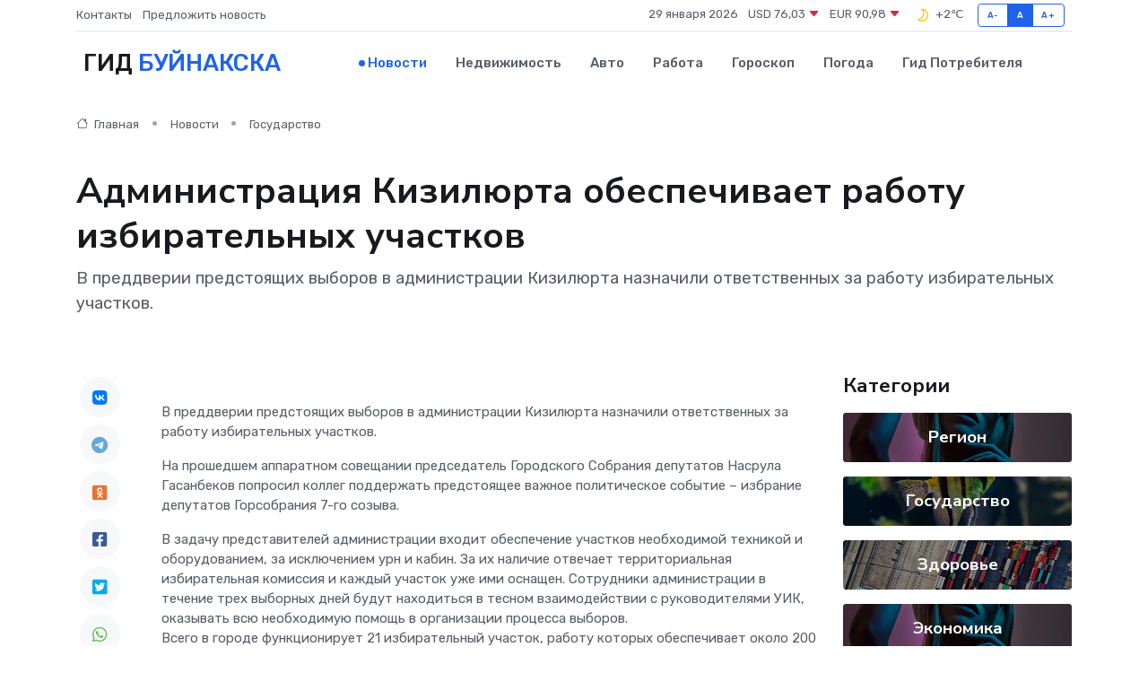

--- FILE ---
content_type: text/html; charset=UTF-8
request_url: https://bujnaksk-gid.ru/news/gosudarstvo/administraciya-kizilyurta-obespechivaet-rabotu-izbiratelnyh-uchastkov.htm
body_size: 9137
content:
<!DOCTYPE html>
<html lang="ru">
<head>
	<meta charset="utf-8">
	<meta name="csrf-token" content="C9evTOrQh8UDW8qLFlYRG29Y1AnpgpWOZl0cB7yw">
    <meta http-equiv="X-UA-Compatible" content="IE=edge">
    <meta name="viewport" content="width=device-width, initial-scale=1">
    <title>Администрация Кизилюрта обеспечивает работу избирательных участков - новости Буйнакска</title>
    <meta name="description" property="description" content="В преддверии предстоящих выборов в администрации Кизилюрта назначили ответственных за работу избирательных участков.">
    
    <meta property="fb:pages" content="105958871990207" />
    <link rel="shortcut icon" type="image/x-icon" href="https://bujnaksk-gid.ru/favicon.svg">
    <link rel="canonical" href="https://bujnaksk-gid.ru/news/gosudarstvo/administraciya-kizilyurta-obespechivaet-rabotu-izbiratelnyh-uchastkov.htm">
    <link rel="preconnect" href="https://fonts.gstatic.com">
    <link rel="dns-prefetch" href="https://fonts.googleapis.com">
    <link rel="dns-prefetch" href="https://pagead2.googlesyndication.com">
    <link rel="dns-prefetch" href="https://res.cloudinary.com">
    <link href="https://fonts.googleapis.com/css2?family=Nunito+Sans:wght@400;700&family=Rubik:wght@400;500;700&display=swap" rel="stylesheet">
    <link rel="stylesheet" type="text/css" href="https://bujnaksk-gid.ru/assets/font-awesome/css/all.min.css">
    <link rel="stylesheet" type="text/css" href="https://bujnaksk-gid.ru/assets/bootstrap-icons/bootstrap-icons.css">
    <link rel="stylesheet" type="text/css" href="https://bujnaksk-gid.ru/assets/tiny-slider/tiny-slider.css">
    <link rel="stylesheet" type="text/css" href="https://bujnaksk-gid.ru/assets/glightbox/css/glightbox.min.css">
    <link rel="stylesheet" type="text/css" href="https://bujnaksk-gid.ru/assets/plyr/plyr.css">
    <link id="style-switch" rel="stylesheet" type="text/css" href="https://bujnaksk-gid.ru/assets/css/style.css">
    <link rel="stylesheet" type="text/css" href="https://bujnaksk-gid.ru/assets/css/style2.css">

    <meta name="twitter:card" content="summary">
    <meta name="twitter:site" content="@mysite">
    <meta name="twitter:title" content="Администрация Кизилюрта обеспечивает работу избирательных участков - новости Буйнакска">
    <meta name="twitter:description" content="В преддверии предстоящих выборов в администрации Кизилюрта назначили ответственных за работу избирательных участков.">
    <meta name="twitter:creator" content="@mysite">
    <meta name="twitter:image:src" content="https://res.cloudinary.com/dpe8bwes6/image/upload/sysbkbiquvvnlvasmu9c">
    <meta name="twitter:domain" content="bujnaksk-gid.ru">
    <meta name="twitter:card" content="summary_large_image" /><meta name="twitter:image" content="https://res.cloudinary.com/dpe8bwes6/image/upload/sysbkbiquvvnlvasmu9c">

    <meta property="og:url" content="http://bujnaksk-gid.ru/news/gosudarstvo/administraciya-kizilyurta-obespechivaet-rabotu-izbiratelnyh-uchastkov.htm">
    <meta property="og:title" content="Администрация Кизилюрта обеспечивает работу избирательных участков - новости Буйнакска">
    <meta property="og:description" content="В преддверии предстоящих выборов в администрации Кизилюрта назначили ответственных за работу избирательных участков.">
    <meta property="og:type" content="website">
    <meta property="og:image" content="https://res.cloudinary.com/dpe8bwes6/image/upload/sysbkbiquvvnlvasmu9c">
    <meta property="og:locale" content="ru_RU">
    <meta property="og:site_name" content="Гид Буйнакска">
    

    <link rel="image_src" href="https://res.cloudinary.com/dpe8bwes6/image/upload/sysbkbiquvvnlvasmu9c" />

    <link rel="alternate" type="application/rss+xml" href="https://bujnaksk-gid.ru/feed" title="Буйнакск: гид, новости, афиша">
        <script async src="https://pagead2.googlesyndication.com/pagead/js/adsbygoogle.js"></script>
    <script>
        (adsbygoogle = window.adsbygoogle || []).push({
            google_ad_client: "ca-pub-0899253526956684",
            enable_page_level_ads: true
        });
    </script>
        
    
    
    
    <script>if (window.top !== window.self) window.top.location.replace(window.self.location.href);</script>
    <script>if(self != top) { top.location=document.location;}</script>

<!-- Google tag (gtag.js) -->
<script async src="https://www.googletagmanager.com/gtag/js?id=G-71VQP5FD0J"></script>
<script>
  window.dataLayer = window.dataLayer || [];
  function gtag(){dataLayer.push(arguments);}
  gtag('js', new Date());

  gtag('config', 'G-71VQP5FD0J');
</script>
</head>
<body>
<script type="text/javascript" > (function(m,e,t,r,i,k,a){m[i]=m[i]||function(){(m[i].a=m[i].a||[]).push(arguments)}; m[i].l=1*new Date();k=e.createElement(t),a=e.getElementsByTagName(t)[0],k.async=1,k.src=r,a.parentNode.insertBefore(k,a)}) (window, document, "script", "https://mc.yandex.ru/metrika/tag.js", "ym"); ym(54006973, "init", {}); ym(86840228, "init", { clickmap:true, trackLinks:true, accurateTrackBounce:true, webvisor:true });</script> <noscript><div><img src="https://mc.yandex.ru/watch/54006973" style="position:absolute; left:-9999px;" alt="" /><img src="https://mc.yandex.ru/watch/86840228" style="position:absolute; left:-9999px;" alt="" /></div></noscript>
<script type="text/javascript">
    new Image().src = "//counter.yadro.ru/hit?r"+escape(document.referrer)+((typeof(screen)=="undefined")?"":";s"+screen.width+"*"+screen.height+"*"+(screen.colorDepth?screen.colorDepth:screen.pixelDepth))+";u"+escape(document.URL)+";h"+escape(document.title.substring(0,150))+";"+Math.random();
</script>
<!-- Rating@Mail.ru counter -->
<script type="text/javascript">
var _tmr = window._tmr || (window._tmr = []);
_tmr.push({id: "3138453", type: "pageView", start: (new Date()).getTime()});
(function (d, w, id) {
  if (d.getElementById(id)) return;
  var ts = d.createElement("script"); ts.type = "text/javascript"; ts.async = true; ts.id = id;
  ts.src = "https://top-fwz1.mail.ru/js/code.js";
  var f = function () {var s = d.getElementsByTagName("script")[0]; s.parentNode.insertBefore(ts, s);};
  if (w.opera == "[object Opera]") { d.addEventListener("DOMContentLoaded", f, false); } else { f(); }
})(document, window, "topmailru-code");
</script><noscript><div>
<img src="https://top-fwz1.mail.ru/counter?id=3138453;js=na" style="border:0;position:absolute;left:-9999px;" alt="Top.Mail.Ru" />
</div></noscript>
<!-- //Rating@Mail.ru counter -->

<header class="navbar-light navbar-sticky header-static">
    <div class="navbar-top d-none d-lg-block small">
        <div class="container">
            <div class="d-md-flex justify-content-between align-items-center my-1">
                <!-- Top bar left -->
                <ul class="nav">
                    <li class="nav-item">
                        <a class="nav-link ps-0" href="https://bujnaksk-gid.ru/contacts">Контакты</a>
                    </li>
                    <li class="nav-item">
                        <a class="nav-link ps-0" href="https://bujnaksk-gid.ru/sendnews">Предложить новость</a>
                    </li>
                    
                </ul>
                <!-- Top bar right -->
                <div class="d-flex align-items-center">
                    
                    <ul class="list-inline mb-0 text-center text-sm-end me-3">
						<li class="list-inline-item">
							<span>29 января 2026</span>
						</li>
                        <li class="list-inline-item">
                            <a class="nav-link px-0" href="https://bujnaksk-gid.ru/currency">
                                <span>USD 76,03 <i class="bi bi-caret-down-fill text-danger"></i></span>
                            </a>
						</li>
                        <li class="list-inline-item">
                            <a class="nav-link px-0" href="https://bujnaksk-gid.ru/currency">
                                <span>EUR 90,98 <i class="bi bi-caret-down-fill text-danger"></i></span>
                            </a>
						</li>
						<li class="list-inline-item">
                            <a class="nav-link px-0" href="https://bujnaksk-gid.ru/pogoda">
                                <svg xmlns="http://www.w3.org/2000/svg" width="25" height="25" viewBox="0 0 30 30"><path fill="#FFC000" fill-rule="evenodd" d="M15.5 7a8.5 8.5 0 0 1 8.498 8.703c-.107 4.564-3.87 8.264-8.436 8.297H15.5a8.458 8.458 0 0 1-5.648-2.153.5.5 0 0 1 .295-.874 7.5 7.5 0 0 0 6.15-10.643 7.422 7.422 0 0 0-1.804-2.42c-.328-.291-.162-.837.274-.876.24-.022.486-.034.733-.034zm2.157 2.696a9.091 9.091 0 0 0-.554-1.013 6.95 6.95 0 0 1 3.405 1.926 6.951 6.951 0 0 1 1.99 5.059c-.087 3.74-3.203 6.805-6.946 6.832H15.5a6.982 6.982 0 0 1-2.803-.587 8.943 8.943 0 0 0 5.26-5.335 8.943 8.943 0 0 0-.3-6.882zM0 0v30V0zm30 0v30V0z"></path></svg>
                                <span>+2&#8451;</span>
                            </a>
						</li>
					</ul>

                    <!-- Font size accessibility START -->
                    <div class="btn-group me-2" role="group" aria-label="font size changer">
                        <input type="radio" class="btn-check" name="fntradio" id="font-sm">
                        <label class="btn btn-xs btn-outline-primary mb-0" for="font-sm">A-</label>

                        <input type="radio" class="btn-check" name="fntradio" id="font-default" checked>
                        <label class="btn btn-xs btn-outline-primary mb-0" for="font-default">A</label>

                        <input type="radio" class="btn-check" name="fntradio" id="font-lg">
                        <label class="btn btn-xs btn-outline-primary mb-0" for="font-lg">A+</label>
                    </div>

                    
                </div>
            </div>
            <!-- Divider -->
            <div class="border-bottom border-2 border-primary opacity-1"></div>
        </div>
    </div>

    <!-- Logo Nav START -->
    <nav class="navbar navbar-expand-lg">
        <div class="container">
            <!-- Logo START -->
            <a class="navbar-brand" href="https://bujnaksk-gid.ru" style="text-align: end;">
                
                			<span class="ms-2 fs-3 text-uppercase fw-normal">Гид <span style="color: #2163e8;">Буйнакска</span></span>
                            </a>
            <!-- Logo END -->

            <!-- Responsive navbar toggler -->
            <button class="navbar-toggler ms-auto" type="button" data-bs-toggle="collapse"
                data-bs-target="#navbarCollapse" aria-controls="navbarCollapse" aria-expanded="false"
                aria-label="Toggle navigation">
                <span class="text-body h6 d-none d-sm-inline-block">Menu</span>
                <span class="navbar-toggler-icon"></span>
            </button>

            <!-- Main navbar START -->
            <div class="collapse navbar-collapse" id="navbarCollapse">
                <ul class="navbar-nav navbar-nav-scroll mx-auto">
                                        <li class="nav-item"> <a class="nav-link active" href="https://bujnaksk-gid.ru/news">Новости</a></li>
                                        <li class="nav-item"> <a class="nav-link" href="https://bujnaksk-gid.ru/realty">Недвижимость</a></li>
                                        <li class="nav-item"> <a class="nav-link" href="https://bujnaksk-gid.ru/auto">Авто</a></li>
                                        <li class="nav-item"> <a class="nav-link" href="https://bujnaksk-gid.ru/job">Работа</a></li>
                                        <li class="nav-item"> <a class="nav-link" href="https://bujnaksk-gid.ru/horoscope">Гороскоп</a></li>
                                        <li class="nav-item"> <a class="nav-link" href="https://bujnaksk-gid.ru/pogoda">Погода</a></li>
                                        <li class="nav-item"> <a class="nav-link" href="https://bujnaksk-gid.ru/poleznoe">Гид потребителя</a></li>
                                    </ul>
            </div>
            <!-- Main navbar END -->

            
        </div>
    </nav>
    <!-- Logo Nav END -->
</header>
    <main>
        <!-- =======================
                Main content START -->
        <section class="pt-3 pb-lg-5">
            <div class="container" data-sticky-container>
                <div class="row">
                    <!-- Main Post START -->
                    <div class="col-lg-9">
                        <!-- Categorie Detail START -->
                        <div class="mb-4">
							<nav aria-label="breadcrumb" itemscope itemtype="http://schema.org/BreadcrumbList">
								<ol class="breadcrumb breadcrumb-dots">
									<li class="breadcrumb-item" itemprop="itemListElement" itemscope itemtype="http://schema.org/ListItem">
										<meta itemprop="name" content="Гид Буйнакска">
										<meta itemprop="position" content="1">
										<meta itemprop="item" content="https://bujnaksk-gid.ru">
										<a itemprop="url" href="https://bujnaksk-gid.ru">
										<i class="bi bi-house me-1"></i> Главная
										</a>
									</li>
									<li class="breadcrumb-item" itemprop="itemListElement" itemscope itemtype="http://schema.org/ListItem">
										<meta itemprop="name" content="Новости">
										<meta itemprop="position" content="2">
										<meta itemprop="item" content="https://bujnaksk-gid.ru/news">
										<a itemprop="url" href="https://bujnaksk-gid.ru/news"> Новости</a>
									</li>
									<li class="breadcrumb-item" aria-current="page" itemprop="itemListElement" itemscope itemtype="http://schema.org/ListItem">
										<meta itemprop="name" content="Государство">
										<meta itemprop="position" content="3">
										<meta itemprop="item" content="https://bujnaksk-gid.ru/news/gosudarstvo">
										<a itemprop="url" href="https://bujnaksk-gid.ru/news/gosudarstvo"> Государство</a>
									</li>
									<li aria-current="page" itemprop="itemListElement" itemscope itemtype="http://schema.org/ListItem">
									<meta itemprop="name" content="Администрация Кизилюрта обеспечивает работу избирательных участков">
									<meta itemprop="position" content="4" />
									<meta itemprop="item" content="https://bujnaksk-gid.ru/news/gosudarstvo/administraciya-kizilyurta-obespechivaet-rabotu-izbiratelnyh-uchastkov.htm">
									</li>
								</ol>
							</nav>
						
                        </div>
                    </div>
                </div>
                <div class="row align-items-center">
                                                        <!-- Content -->
                    <div class="col-md-12 mt-4 mt-md-0">
                                            <h1 class="display-6">Администрация Кизилюрта обеспечивает работу избирательных участков</h1>
                        <p class="lead">В преддверии предстоящих выборов в администрации Кизилюрта назначили ответственных за работу избирательных участков.</p>
                    </div>
				                                    </div>
            </div>
        </section>
        <!-- =======================
        Main START -->
        <section class="pt-0">
            <div class="container position-relative" data-sticky-container>
                <div class="row">
                    <!-- Left sidebar START -->
                    <div class="col-md-1">
                        <div class="text-start text-lg-center mb-5" data-sticky data-margin-top="80" data-sticky-for="767">
                            <style>
                                .fa-vk::before {
                                    color: #07f;
                                }
                                .fa-telegram::before {
                                    color: #64a9dc;
                                }
                                .fa-facebook-square::before {
                                    color: #3b5998;
                                }
                                .fa-odnoklassniki-square::before {
                                    color: #eb722e;
                                }
                                .fa-twitter-square::before {
                                    color: #00aced;
                                }
                                .fa-whatsapp::before {
                                    color: #65bc54;
                                }
                                .fa-viber::before {
                                    color: #7b519d;
                                }
                                .fa-moimir svg {
                                    background-color: #168de2;
                                    height: 18px;
                                    width: 18px;
                                    background-size: 18px 18px;
                                    border-radius: 4px;
                                    margin-bottom: 2px;
                                }
                            </style>
                            <ul class="nav text-white-force">
                                <li class="nav-item">
                                    <a class="nav-link icon-md rounded-circle m-1 p-0 fs-5 bg-light" href="https://vk.com/share.php?url=https://bujnaksk-gid.ru/news/gosudarstvo/administraciya-kizilyurta-obespechivaet-rabotu-izbiratelnyh-uchastkov.htm&title=Администрация Кизилюрта обеспечивает работу избирательных участков - новости Буйнакска&utm_source=share" rel="nofollow" target="_blank">
                                        <i class="fab fa-vk align-middle text-body"></i>
                                    </a>
                                </li>
                                <li class="nav-item">
                                    <a class="nav-link icon-md rounded-circle m-1 p-0 fs-5 bg-light" href="https://t.me/share/url?url=https://bujnaksk-gid.ru/news/gosudarstvo/administraciya-kizilyurta-obespechivaet-rabotu-izbiratelnyh-uchastkov.htm&text=Администрация Кизилюрта обеспечивает работу избирательных участков - новости Буйнакска&utm_source=share" rel="nofollow" target="_blank">
                                        <i class="fab fa-telegram align-middle text-body"></i>
                                    </a>
                                </li>
                                <li class="nav-item">
                                    <a class="nav-link icon-md rounded-circle m-1 p-0 fs-5 bg-light" href="https://connect.ok.ru/offer?url=https://bujnaksk-gid.ru/news/gosudarstvo/administraciya-kizilyurta-obespechivaet-rabotu-izbiratelnyh-uchastkov.htm&title=Администрация Кизилюрта обеспечивает работу избирательных участков - новости Буйнакска&utm_source=share" rel="nofollow" target="_blank">
                                        <i class="fab fa-odnoklassniki-square align-middle text-body"></i>
                                    </a>
                                </li>
                                <li class="nav-item">
                                    <a class="nav-link icon-md rounded-circle m-1 p-0 fs-5 bg-light" href="https://www.facebook.com/sharer.php?src=sp&u=https://bujnaksk-gid.ru/news/gosudarstvo/administraciya-kizilyurta-obespechivaet-rabotu-izbiratelnyh-uchastkov.htm&title=Администрация Кизилюрта обеспечивает работу избирательных участков - новости Буйнакска&utm_source=share" rel="nofollow" target="_blank">
                                        <i class="fab fa-facebook-square align-middle text-body"></i>
                                    </a>
                                </li>
                                <li class="nav-item">
                                    <a class="nav-link icon-md rounded-circle m-1 p-0 fs-5 bg-light" href="https://twitter.com/intent/tweet?text=Администрация Кизилюрта обеспечивает работу избирательных участков - новости Буйнакска&url=https://bujnaksk-gid.ru/news/gosudarstvo/administraciya-kizilyurta-obespechivaet-rabotu-izbiratelnyh-uchastkov.htm&utm_source=share" rel="nofollow" target="_blank">
                                        <i class="fab fa-twitter-square align-middle text-body"></i>
                                    </a>
                                </li>
                                <li class="nav-item">
                                    <a class="nav-link icon-md rounded-circle m-1 p-0 fs-5 bg-light" href="https://api.whatsapp.com/send?text=Администрация Кизилюрта обеспечивает работу избирательных участков - новости Буйнакска https://bujnaksk-gid.ru/news/gosudarstvo/administraciya-kizilyurta-obespechivaet-rabotu-izbiratelnyh-uchastkov.htm&utm_source=share" rel="nofollow" target="_blank">
                                        <i class="fab fa-whatsapp align-middle text-body"></i>
                                    </a>
                                </li>
                                <li class="nav-item">
                                    <a class="nav-link icon-md rounded-circle m-1 p-0 fs-5 bg-light" href="viber://forward?text=Администрация Кизилюрта обеспечивает работу избирательных участков - новости Буйнакска https://bujnaksk-gid.ru/news/gosudarstvo/administraciya-kizilyurta-obespechivaet-rabotu-izbiratelnyh-uchastkov.htm&utm_source=share" rel="nofollow" target="_blank">
                                        <i class="fab fa-viber align-middle text-body"></i>
                                    </a>
                                </li>
                                <li class="nav-item">
                                    <a class="nav-link icon-md rounded-circle m-1 p-0 fs-5 bg-light" href="https://connect.mail.ru/share?url=https://bujnaksk-gid.ru/news/gosudarstvo/administraciya-kizilyurta-obespechivaet-rabotu-izbiratelnyh-uchastkov.htm&title=Администрация Кизилюрта обеспечивает работу избирательных участков - новости Буйнакска&utm_source=share" rel="nofollow" target="_blank">
                                        <i class="fab fa-moimir align-middle text-body"><svg viewBox='0 0 24 24' xmlns='http://www.w3.org/2000/svg'><path d='M8.889 9.667a1.333 1.333 0 100-2.667 1.333 1.333 0 000 2.667zm6.222 0a1.333 1.333 0 100-2.667 1.333 1.333 0 000 2.667zm4.77 6.108l-1.802-3.028a.879.879 0 00-1.188-.307.843.843 0 00-.313 1.166l.214.36a6.71 6.71 0 01-4.795 1.996 6.711 6.711 0 01-4.792-1.992l.217-.364a.844.844 0 00-.313-1.166.878.878 0 00-1.189.307l-1.8 3.028a.844.844 0 00.312 1.166.88.88 0 001.189-.307l.683-1.147a8.466 8.466 0 005.694 2.18 8.463 8.463 0 005.698-2.184l.685 1.151a.873.873 0 001.189.307.844.844 0 00.312-1.166z' fill='#FFF' fill-rule='evenodd'/></svg></i>
                                    </a>
                                </li>
                                
                            </ul>
                        </div>
                    </div>
                    <!-- Left sidebar END -->

                    <!-- Main Content START -->
                    <div class="col-md-10 col-lg-8 mb-5">
                        <div class="mb-4">
                                                    </div>
                        <div itemscope itemtype="http://schema.org/NewsArticle">
                            <meta itemprop="headline" content="Администрация Кизилюрта обеспечивает работу избирательных участков">
                            <meta itemprop="identifier" content="https://bujnaksk-gid.ru/8398037">
                            <span itemprop="articleBody"><p>   В преддверии предстоящих выборов в администрации Кизилюрта назначили ответственных за работу избирательных участков.   </p> <p> На прошедшем аппаратном совещании председатель Городского Собрания депутатов  Насрула Гасанбеков  попросил коллег поддержать предстоящее важное политическое событие – избрание депутатов Горсобрания 7-го созыва. </p>    <p> В задачу представителей администрации входит обеспечение участков необходимой техникой и оборудованием, за исключением урн и кабин. За их наличие отвечает территориальная избирательная комиссия и каждый участок уже ими оснащен. Сотрудники администрации в течение трех выборных дней будут находиться в тесном взаимодействии с руководителями УИК, оказывать всю необходимую помощь в организации процесса выборов. <br> Всего в городе функционирует 21 избирательный участок, работу которых обеспечивает около 200 членов участковых избирательных комиссий. Все работники прошли соответствующее обучение и получили сертификаты. Выборы будут проходить по пропорциональной системе, в Городское Собрание седьмого созыва будет избран 21 депутат в составе 6 политических партий: «Единая Россия», КПРФ, «Справедливая Россия — Патриоты — За правду», ЛДПР, «Новые люди» и «Партия Роста». <br> Голосование будет проходить с 8 по 10 сентября. Единым днем голосования выбрано 10 сентября. Всего в Дагестане муниципальные избирательные кампании по выборам в органы местного самоуправления пройдут на территории в 34 муниципалитетов. Среди них города: Дербент, Избербаш, Кизилюрт и Хасавюрт. </p></span>
                        </div>
                                                                        <div><a href="https://mo-kizilurt.ru/press-sluzhba/novosti/administraciya-kiziljurta-obespechivaet-rabotu-izbiratelnyh-uchastkov/" target="_blank" rel="author">Источник</a></div>
                                                                        <div class="col-12 mt-3"><a href="https://bujnaksk-gid.ru/sendnews">Предложить новость</a></div>
                        <div class="col-12 mt-5">
                            <h2 class="my-3">Последние новости</h2>
                            <div class="row gy-4">
                                <!-- Card item START -->
<div class="col-sm-6">
    <div class="card" itemscope="" itemtype="http://schema.org/BlogPosting">
        <!-- Card img -->
        <div class="position-relative">
                        <img class="card-img" src="https://res.cloudinary.com/dpe8bwes6/image/upload/c_fill,w_420,h_315,q_auto,g_face/ga7amfnt4umfwqqobwq1" alt="Мифы о ремонте частотных преобразователей, в которые до сих пор верят" itemprop="image">
                    </div>
        <div class="card-body px-0 pt-3" itemprop="name">
            <h4 class="card-title" itemprop="headline"><a href="https://bujnaksk-gid.ru/news/ekonomika/mify-o-remonte-chastotnyh-preobrazovateley-v-kotorye-do-sih-por-veryat.htm"
                    class="btn-link text-reset fw-bold" itemprop="url">Мифы о ремонте частотных преобразователей, в которые до сих пор верят</a></h4>
            <p class="card-text" itemprop="articleBody">Почему устоявшиеся убеждения мешают принимать разумные технические решения</p>
        </div>
        <meta itemprop="author" content="Редактор"/>
        <meta itemscope itemprop="mainEntityOfPage" itemType="https://schema.org/WebPage" itemid="https://bujnaksk-gid.ru/news/ekonomika/mify-o-remonte-chastotnyh-preobrazovateley-v-kotorye-do-sih-por-veryat.htm"/>
        <meta itemprop="dateModified" content="2026-01-29"/>
        <meta itemprop="datePublished" content="2026-01-29"/>
    </div>
</div>
<!-- Card item END -->
<!-- Card item START -->
<div class="col-sm-6">
    <div class="card" itemscope="" itemtype="http://schema.org/BlogPosting">
        <!-- Card img -->
        <div class="position-relative">
                        <img class="card-img" src="https://res.cloudinary.com/dpe8bwes6/image/upload/c_fill,w_420,h_315,q_auto,g_face/i4ezdvyfuj0lv9pgjbqo" alt="Что такое сервопривод и зачем он нужен? Простое объяснение сложного устройства" itemprop="image">
                    </div>
        <div class="card-body px-0 pt-3" itemprop="name">
            <h4 class="card-title" itemprop="headline"><a href="https://bujnaksk-gid.ru/news/ekonomika/chto-takoe-servoprivod-i-zachem-on-nuzhen-prostoe-obyasnenie-slozhnogo-ustroystva.htm"
                    class="btn-link text-reset fw-bold" itemprop="url">Что такое сервопривод и зачем он нужен? Простое объяснение сложного устройства</a></h4>
            <p class="card-text" itemprop="articleBody">Путешествие внутрь технологии, которая двигает роботов, двери, станки — и весь современный мир</p>
        </div>
        <meta itemprop="author" content="Редактор"/>
        <meta itemscope itemprop="mainEntityOfPage" itemType="https://schema.org/WebPage" itemid="https://bujnaksk-gid.ru/news/ekonomika/chto-takoe-servoprivod-i-zachem-on-nuzhen-prostoe-obyasnenie-slozhnogo-ustroystva.htm"/>
        <meta itemprop="dateModified" content="2025-07-08"/>
        <meta itemprop="datePublished" content="2025-07-08"/>
    </div>
</div>
<!-- Card item END -->
<!-- Card item START -->
<div class="col-sm-6">
    <div class="card" itemscope="" itemtype="http://schema.org/BlogPosting">
        <!-- Card img -->
        <div class="position-relative">
                        <img class="card-img" src="https://res.cloudinary.com/dpe8bwes6/image/upload/c_fill,w_420,h_315,q_auto,g_face/wivneoquhksm4eh7zafr" alt="Совещание с главами сёл провели в Гумбете" itemprop="image">
                    </div>
        <div class="card-body px-0 pt-3" itemprop="name">
            <h4 class="card-title" itemprop="headline"><a href="https://bujnaksk-gid.ru/news/region/soveschanie-s-glavami-sel-proveli-v-gumbete.htm"
                    class="btn-link text-reset fw-bold" itemprop="url">Совещание с главами сёл провели в Гумбете</a></h4>
            <p class="card-text" itemprop="articleBody">В администрации Гумбетовского района под руководством главы муниципалитета Галипа Галипова прошло совещание с участием глав сёл.</p>
        </div>
        <meta itemprop="author" content="Редактор"/>
        <meta itemscope itemprop="mainEntityOfPage" itemType="https://schema.org/WebPage" itemid="https://bujnaksk-gid.ru/news/region/soveschanie-s-glavami-sel-proveli-v-gumbete.htm"/>
        <meta itemprop="dateModified" content="2025-04-06"/>
        <meta itemprop="datePublished" content="2025-04-06"/>
    </div>
</div>
<!-- Card item END -->
<!-- Card item START -->
<div class="col-sm-6">
    <div class="card" itemscope="" itemtype="http://schema.org/BlogPosting">
        <!-- Card img -->
        <div class="position-relative">
            <img class="card-img" src="https://res.cloudinary.com/dzttx7cpc/image/upload/c_fill,w_420,h_315,q_auto,g_face/r7veu3ey8cqaawwwsw5m" alt="Пошаговое руководство: как грамотно оформить первый микрозайм" itemprop="image">
        </div>
        <div class="card-body px-0 pt-3" itemprop="name">
            <h4 class="card-title" itemprop="headline"><a href="https://simferopol-gid.ru/news/ekonomika/poshagovoe-rukovodstvo-kak-gramotno-oformit-pervyy-mikrozaym.htm" class="btn-link text-reset fw-bold" itemprop="url">Пошаговое руководство: как грамотно оформить первый микрозайм</a></h4>
            <p class="card-text" itemprop="articleBody">Как взять кредит с умом и не пожалеть об этом спустя пару месяцев</p>
        </div>
        <meta itemprop="author" content="Редактор"/>
        <meta itemscope itemprop="mainEntityOfPage" itemType="https://schema.org/WebPage" itemid="https://simferopol-gid.ru/news/ekonomika/poshagovoe-rukovodstvo-kak-gramotno-oformit-pervyy-mikrozaym.htm"/>
        <meta itemprop="dateModified" content="2026-01-29"/>
        <meta itemprop="datePublished" content="2026-01-29"/>
    </div>
</div>
<!-- Card item END -->
                            </div>
                        </div>
						<div class="col-12 bg-primary bg-opacity-10 p-2 mt-3 rounded">
							На этом сайте вы найдете актуальные <a href="https://prokalugu.ru/job">вакансии в Калуге</a> с предложениями работы от ведущих работодателей города
						</div>
                        <!-- Comments START -->
                        <div class="mt-5">
                            <h3>Комментарии (0)</h3>
                        </div>
                        <!-- Comments END -->
                        <!-- Reply START -->
                        <div>
                            <h3>Добавить комментарий</h3>
                            <small>Ваш email не публикуется. Обязательные поля отмечены *</small>
                            <form class="row g-3 mt-2">
                                <div class="col-md-6">
                                    <label class="form-label">Имя *</label>
                                    <input type="text" class="form-control" aria-label="First name">
                                </div>
                                <div class="col-md-6">
                                    <label class="form-label">Email *</label>
                                    <input type="email" class="form-control">
                                </div>
                                <div class="col-12">
                                    <label class="form-label">Текст комментария *</label>
                                    <textarea class="form-control" rows="3"></textarea>
                                </div>
                                <div class="col-12">
                                    <button type="submit" class="btn btn-primary">Оставить комментарий</button>
                                </div>
                            </form>
                        </div>
                        <!-- Reply END -->
                    </div>
                    <!-- Main Content END -->
                    <!-- Right sidebar START -->
                    <div class="col-lg-3 d-none d-lg-block">
                        <div data-sticky data-margin-top="80" data-sticky-for="991">
                            <!-- Categories -->
                            <div>
                                <h4 class="mb-3">Категории</h4>
                                                                    <!-- Category item -->
                                    <div class="text-center mb-3 card-bg-scale position-relative overflow-hidden rounded"
                                        style="background-image:url(https://bujnaksk-gid.ru/assets/images/blog/4by3/08.jpg); background-position: center left; background-size: cover;">
                                        <div class="bg-dark-overlay-4 p-3">
                                            <a href="https://bujnaksk-gid.ru/news/region"
                                                class="stretched-link btn-link fw-bold text-white h5">Регион</a>
                                        </div>
                                    </div>
                                                                    <!-- Category item -->
                                    <div class="text-center mb-3 card-bg-scale position-relative overflow-hidden rounded"
                                        style="background-image:url(https://bujnaksk-gid.ru/assets/images/blog/4by3/06.jpg); background-position: center left; background-size: cover;">
                                        <div class="bg-dark-overlay-4 p-3">
                                            <a href="https://bujnaksk-gid.ru/news/gosudarstvo"
                                                class="stretched-link btn-link fw-bold text-white h5">Государство</a>
                                        </div>
                                    </div>
                                                                    <!-- Category item -->
                                    <div class="text-center mb-3 card-bg-scale position-relative overflow-hidden rounded"
                                        style="background-image:url(https://bujnaksk-gid.ru/assets/images/blog/4by3/05.jpg); background-position: center left; background-size: cover;">
                                        <div class="bg-dark-overlay-4 p-3">
                                            <a href="https://bujnaksk-gid.ru/news/zdorove"
                                                class="stretched-link btn-link fw-bold text-white h5">Здоровье</a>
                                        </div>
                                    </div>
                                                                    <!-- Category item -->
                                    <div class="text-center mb-3 card-bg-scale position-relative overflow-hidden rounded"
                                        style="background-image:url(https://bujnaksk-gid.ru/assets/images/blog/4by3/08.jpg); background-position: center left; background-size: cover;">
                                        <div class="bg-dark-overlay-4 p-3">
                                            <a href="https://bujnaksk-gid.ru/news/ekonomika"
                                                class="stretched-link btn-link fw-bold text-white h5">Экономика</a>
                                        </div>
                                    </div>
                                                                    <!-- Category item -->
                                    <div class="text-center mb-3 card-bg-scale position-relative overflow-hidden rounded"
                                        style="background-image:url(https://bujnaksk-gid.ru/assets/images/blog/4by3/05.jpg); background-position: center left; background-size: cover;">
                                        <div class="bg-dark-overlay-4 p-3">
                                            <a href="https://bujnaksk-gid.ru/news/politika"
                                                class="stretched-link btn-link fw-bold text-white h5">Политика</a>
                                        </div>
                                    </div>
                                                                    <!-- Category item -->
                                    <div class="text-center mb-3 card-bg-scale position-relative overflow-hidden rounded"
                                        style="background-image:url(https://bujnaksk-gid.ru/assets/images/blog/4by3/09.jpg); background-position: center left; background-size: cover;">
                                        <div class="bg-dark-overlay-4 p-3">
                                            <a href="https://bujnaksk-gid.ru/news/nauka-i-obrazovanie"
                                                class="stretched-link btn-link fw-bold text-white h5">Наука и Образование</a>
                                        </div>
                                    </div>
                                                                    <!-- Category item -->
                                    <div class="text-center mb-3 card-bg-scale position-relative overflow-hidden rounded"
                                        style="background-image:url(https://bujnaksk-gid.ru/assets/images/blog/4by3/01.jpg); background-position: center left; background-size: cover;">
                                        <div class="bg-dark-overlay-4 p-3">
                                            <a href="https://bujnaksk-gid.ru/news/proisshestviya"
                                                class="stretched-link btn-link fw-bold text-white h5">Происшествия</a>
                                        </div>
                                    </div>
                                                                    <!-- Category item -->
                                    <div class="text-center mb-3 card-bg-scale position-relative overflow-hidden rounded"
                                        style="background-image:url(https://bujnaksk-gid.ru/assets/images/blog/4by3/05.jpg); background-position: center left; background-size: cover;">
                                        <div class="bg-dark-overlay-4 p-3">
                                            <a href="https://bujnaksk-gid.ru/news/religiya"
                                                class="stretched-link btn-link fw-bold text-white h5">Религия</a>
                                        </div>
                                    </div>
                                                                    <!-- Category item -->
                                    <div class="text-center mb-3 card-bg-scale position-relative overflow-hidden rounded"
                                        style="background-image:url(https://bujnaksk-gid.ru/assets/images/blog/4by3/03.jpg); background-position: center left; background-size: cover;">
                                        <div class="bg-dark-overlay-4 p-3">
                                            <a href="https://bujnaksk-gid.ru/news/kultura"
                                                class="stretched-link btn-link fw-bold text-white h5">Культура</a>
                                        </div>
                                    </div>
                                                                    <!-- Category item -->
                                    <div class="text-center mb-3 card-bg-scale position-relative overflow-hidden rounded"
                                        style="background-image:url(https://bujnaksk-gid.ru/assets/images/blog/4by3/08.jpg); background-position: center left; background-size: cover;">
                                        <div class="bg-dark-overlay-4 p-3">
                                            <a href="https://bujnaksk-gid.ru/news/sport"
                                                class="stretched-link btn-link fw-bold text-white h5">Спорт</a>
                                        </div>
                                    </div>
                                                                    <!-- Category item -->
                                    <div class="text-center mb-3 card-bg-scale position-relative overflow-hidden rounded"
                                        style="background-image:url(https://bujnaksk-gid.ru/assets/images/blog/4by3/07.jpg); background-position: center left; background-size: cover;">
                                        <div class="bg-dark-overlay-4 p-3">
                                            <a href="https://bujnaksk-gid.ru/news/obschestvo"
                                                class="stretched-link btn-link fw-bold text-white h5">Общество</a>
                                        </div>
                                    </div>
                                                            </div>
                        </div>
                    </div>
                    <!-- Right sidebar END -->
                </div>
        </section>
    </main>
<footer class="bg-dark pt-5">
    
    <!-- Footer copyright START -->
    <div class="bg-dark-overlay-3 mt-5">
        <div class="container">
            <div class="row align-items-center justify-content-md-between py-4">
                <div class="col-md-6">
                    <!-- Copyright -->
                    <div class="text-center text-md-start text-primary-hover text-muted">
                        &#169;2026 Буйнакск. Все права защищены.
                    </div>
                </div>
                
            </div>
        </div>
    </div>
    <!-- Footer copyright END -->
    <script type="application/ld+json">
        {"@context":"https:\/\/schema.org","@type":"Organization","name":"\u0411\u0443\u0439\u043d\u0430\u043a\u0441\u043a - \u0433\u0438\u0434, \u043d\u043e\u0432\u043e\u0441\u0442\u0438, \u0430\u0444\u0438\u0448\u0430","url":"https:\/\/bujnaksk-gid.ru","sameAs":["https:\/\/vk.com\/public208101955","https:\/\/t.me\/bujnaksk"]}
    </script>
</footer>
<!-- Back to top -->
<div class="back-top"><i class="bi bi-arrow-up-short"></i></div>
<script src="https://bujnaksk-gid.ru/assets/bootstrap/js/bootstrap.bundle.min.js"></script>
<script src="https://bujnaksk-gid.ru/assets/tiny-slider/tiny-slider.js"></script>
<script src="https://bujnaksk-gid.ru/assets/sticky-js/sticky.min.js"></script>
<script src="https://bujnaksk-gid.ru/assets/glightbox/js/glightbox.min.js"></script>
<script src="https://bujnaksk-gid.ru/assets/plyr/plyr.js"></script>
<script src="https://bujnaksk-gid.ru/assets/js/functions.js"></script>
<script src="https://yastatic.net/share2/share.js" async></script>
<script defer src="https://static.cloudflareinsights.com/beacon.min.js/vcd15cbe7772f49c399c6a5babf22c1241717689176015" integrity="sha512-ZpsOmlRQV6y907TI0dKBHq9Md29nnaEIPlkf84rnaERnq6zvWvPUqr2ft8M1aS28oN72PdrCzSjY4U6VaAw1EQ==" data-cf-beacon='{"version":"2024.11.0","token":"81d5c1e6cdd3486d991b9fa98de18957","r":1,"server_timing":{"name":{"cfCacheStatus":true,"cfEdge":true,"cfExtPri":true,"cfL4":true,"cfOrigin":true,"cfSpeedBrain":true},"location_startswith":null}}' crossorigin="anonymous"></script>
</body>
</html>


--- FILE ---
content_type: text/html; charset=utf-8
request_url: https://www.google.com/recaptcha/api2/aframe
body_size: 267
content:
<!DOCTYPE HTML><html><head><meta http-equiv="content-type" content="text/html; charset=UTF-8"></head><body><script nonce="XDHMgPM5SlsVgKrZZo7yeQ">/** Anti-fraud and anti-abuse applications only. See google.com/recaptcha */ try{var clients={'sodar':'https://pagead2.googlesyndication.com/pagead/sodar?'};window.addEventListener("message",function(a){try{if(a.source===window.parent){var b=JSON.parse(a.data);var c=clients[b['id']];if(c){var d=document.createElement('img');d.src=c+b['params']+'&rc='+(localStorage.getItem("rc::a")?sessionStorage.getItem("rc::b"):"");window.document.body.appendChild(d);sessionStorage.setItem("rc::e",parseInt(sessionStorage.getItem("rc::e")||0)+1);localStorage.setItem("rc::h",'1769716287720');}}}catch(b){}});window.parent.postMessage("_grecaptcha_ready", "*");}catch(b){}</script></body></html>